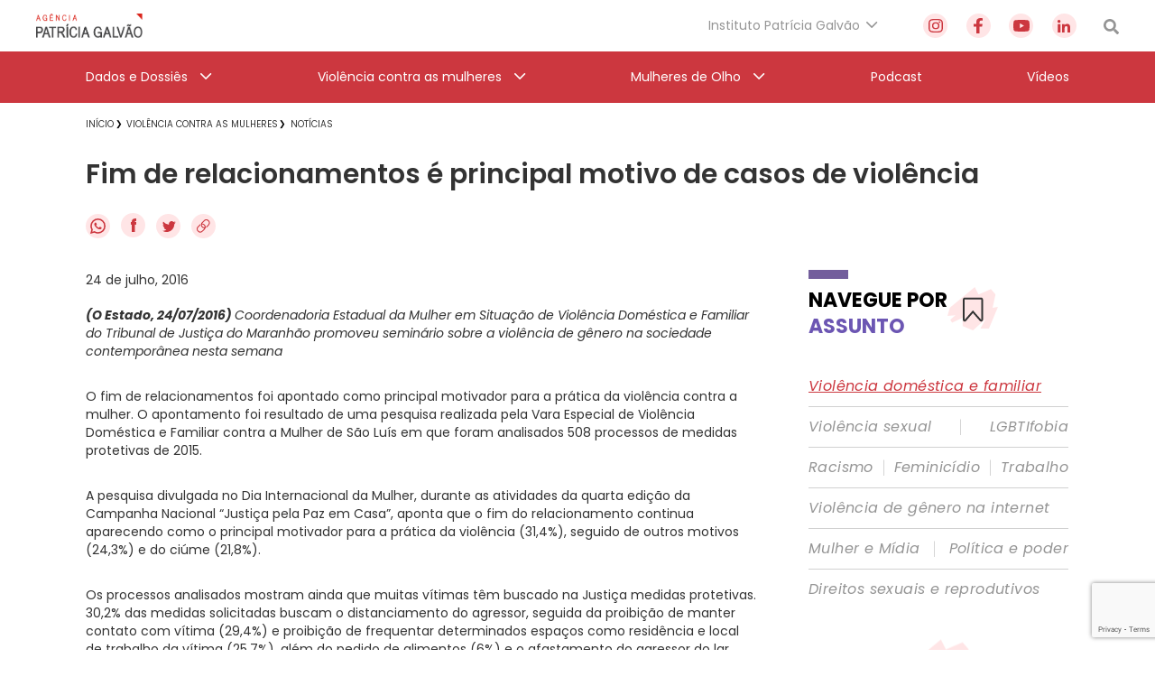

--- FILE ---
content_type: text/html; charset=utf-8
request_url: https://www.google.com/recaptcha/api2/anchor?ar=1&k=6Lc8caAUAAAAABNwSNV9v1kWA3x0SUHSKLrqLvqp&co=aHR0cHM6Ly9hZ2VuY2lhcGF0cmljaWFnYWx2YW8ub3JnLmJyOjQ0Mw..&hl=en&v=TkacYOdEJbdB_JjX802TMer9&size=invisible&anchor-ms=20000&execute-ms=15000&cb=cwzi2ceq1bs
body_size: 45662
content:
<!DOCTYPE HTML><html dir="ltr" lang="en"><head><meta http-equiv="Content-Type" content="text/html; charset=UTF-8">
<meta http-equiv="X-UA-Compatible" content="IE=edge">
<title>reCAPTCHA</title>
<style type="text/css">
/* cyrillic-ext */
@font-face {
  font-family: 'Roboto';
  font-style: normal;
  font-weight: 400;
  src: url(//fonts.gstatic.com/s/roboto/v18/KFOmCnqEu92Fr1Mu72xKKTU1Kvnz.woff2) format('woff2');
  unicode-range: U+0460-052F, U+1C80-1C8A, U+20B4, U+2DE0-2DFF, U+A640-A69F, U+FE2E-FE2F;
}
/* cyrillic */
@font-face {
  font-family: 'Roboto';
  font-style: normal;
  font-weight: 400;
  src: url(//fonts.gstatic.com/s/roboto/v18/KFOmCnqEu92Fr1Mu5mxKKTU1Kvnz.woff2) format('woff2');
  unicode-range: U+0301, U+0400-045F, U+0490-0491, U+04B0-04B1, U+2116;
}
/* greek-ext */
@font-face {
  font-family: 'Roboto';
  font-style: normal;
  font-weight: 400;
  src: url(//fonts.gstatic.com/s/roboto/v18/KFOmCnqEu92Fr1Mu7mxKKTU1Kvnz.woff2) format('woff2');
  unicode-range: U+1F00-1FFF;
}
/* greek */
@font-face {
  font-family: 'Roboto';
  font-style: normal;
  font-weight: 400;
  src: url(//fonts.gstatic.com/s/roboto/v18/KFOmCnqEu92Fr1Mu4WxKKTU1Kvnz.woff2) format('woff2');
  unicode-range: U+0370-0377, U+037A-037F, U+0384-038A, U+038C, U+038E-03A1, U+03A3-03FF;
}
/* vietnamese */
@font-face {
  font-family: 'Roboto';
  font-style: normal;
  font-weight: 400;
  src: url(//fonts.gstatic.com/s/roboto/v18/KFOmCnqEu92Fr1Mu7WxKKTU1Kvnz.woff2) format('woff2');
  unicode-range: U+0102-0103, U+0110-0111, U+0128-0129, U+0168-0169, U+01A0-01A1, U+01AF-01B0, U+0300-0301, U+0303-0304, U+0308-0309, U+0323, U+0329, U+1EA0-1EF9, U+20AB;
}
/* latin-ext */
@font-face {
  font-family: 'Roboto';
  font-style: normal;
  font-weight: 400;
  src: url(//fonts.gstatic.com/s/roboto/v18/KFOmCnqEu92Fr1Mu7GxKKTU1Kvnz.woff2) format('woff2');
  unicode-range: U+0100-02BA, U+02BD-02C5, U+02C7-02CC, U+02CE-02D7, U+02DD-02FF, U+0304, U+0308, U+0329, U+1D00-1DBF, U+1E00-1E9F, U+1EF2-1EFF, U+2020, U+20A0-20AB, U+20AD-20C0, U+2113, U+2C60-2C7F, U+A720-A7FF;
}
/* latin */
@font-face {
  font-family: 'Roboto';
  font-style: normal;
  font-weight: 400;
  src: url(//fonts.gstatic.com/s/roboto/v18/KFOmCnqEu92Fr1Mu4mxKKTU1Kg.woff2) format('woff2');
  unicode-range: U+0000-00FF, U+0131, U+0152-0153, U+02BB-02BC, U+02C6, U+02DA, U+02DC, U+0304, U+0308, U+0329, U+2000-206F, U+20AC, U+2122, U+2191, U+2193, U+2212, U+2215, U+FEFF, U+FFFD;
}
/* cyrillic-ext */
@font-face {
  font-family: 'Roboto';
  font-style: normal;
  font-weight: 500;
  src: url(//fonts.gstatic.com/s/roboto/v18/KFOlCnqEu92Fr1MmEU9fCRc4AMP6lbBP.woff2) format('woff2');
  unicode-range: U+0460-052F, U+1C80-1C8A, U+20B4, U+2DE0-2DFF, U+A640-A69F, U+FE2E-FE2F;
}
/* cyrillic */
@font-face {
  font-family: 'Roboto';
  font-style: normal;
  font-weight: 500;
  src: url(//fonts.gstatic.com/s/roboto/v18/KFOlCnqEu92Fr1MmEU9fABc4AMP6lbBP.woff2) format('woff2');
  unicode-range: U+0301, U+0400-045F, U+0490-0491, U+04B0-04B1, U+2116;
}
/* greek-ext */
@font-face {
  font-family: 'Roboto';
  font-style: normal;
  font-weight: 500;
  src: url(//fonts.gstatic.com/s/roboto/v18/KFOlCnqEu92Fr1MmEU9fCBc4AMP6lbBP.woff2) format('woff2');
  unicode-range: U+1F00-1FFF;
}
/* greek */
@font-face {
  font-family: 'Roboto';
  font-style: normal;
  font-weight: 500;
  src: url(//fonts.gstatic.com/s/roboto/v18/KFOlCnqEu92Fr1MmEU9fBxc4AMP6lbBP.woff2) format('woff2');
  unicode-range: U+0370-0377, U+037A-037F, U+0384-038A, U+038C, U+038E-03A1, U+03A3-03FF;
}
/* vietnamese */
@font-face {
  font-family: 'Roboto';
  font-style: normal;
  font-weight: 500;
  src: url(//fonts.gstatic.com/s/roboto/v18/KFOlCnqEu92Fr1MmEU9fCxc4AMP6lbBP.woff2) format('woff2');
  unicode-range: U+0102-0103, U+0110-0111, U+0128-0129, U+0168-0169, U+01A0-01A1, U+01AF-01B0, U+0300-0301, U+0303-0304, U+0308-0309, U+0323, U+0329, U+1EA0-1EF9, U+20AB;
}
/* latin-ext */
@font-face {
  font-family: 'Roboto';
  font-style: normal;
  font-weight: 500;
  src: url(//fonts.gstatic.com/s/roboto/v18/KFOlCnqEu92Fr1MmEU9fChc4AMP6lbBP.woff2) format('woff2');
  unicode-range: U+0100-02BA, U+02BD-02C5, U+02C7-02CC, U+02CE-02D7, U+02DD-02FF, U+0304, U+0308, U+0329, U+1D00-1DBF, U+1E00-1E9F, U+1EF2-1EFF, U+2020, U+20A0-20AB, U+20AD-20C0, U+2113, U+2C60-2C7F, U+A720-A7FF;
}
/* latin */
@font-face {
  font-family: 'Roboto';
  font-style: normal;
  font-weight: 500;
  src: url(//fonts.gstatic.com/s/roboto/v18/KFOlCnqEu92Fr1MmEU9fBBc4AMP6lQ.woff2) format('woff2');
  unicode-range: U+0000-00FF, U+0131, U+0152-0153, U+02BB-02BC, U+02C6, U+02DA, U+02DC, U+0304, U+0308, U+0329, U+2000-206F, U+20AC, U+2122, U+2191, U+2193, U+2212, U+2215, U+FEFF, U+FFFD;
}
/* cyrillic-ext */
@font-face {
  font-family: 'Roboto';
  font-style: normal;
  font-weight: 900;
  src: url(//fonts.gstatic.com/s/roboto/v18/KFOlCnqEu92Fr1MmYUtfCRc4AMP6lbBP.woff2) format('woff2');
  unicode-range: U+0460-052F, U+1C80-1C8A, U+20B4, U+2DE0-2DFF, U+A640-A69F, U+FE2E-FE2F;
}
/* cyrillic */
@font-face {
  font-family: 'Roboto';
  font-style: normal;
  font-weight: 900;
  src: url(//fonts.gstatic.com/s/roboto/v18/KFOlCnqEu92Fr1MmYUtfABc4AMP6lbBP.woff2) format('woff2');
  unicode-range: U+0301, U+0400-045F, U+0490-0491, U+04B0-04B1, U+2116;
}
/* greek-ext */
@font-face {
  font-family: 'Roboto';
  font-style: normal;
  font-weight: 900;
  src: url(//fonts.gstatic.com/s/roboto/v18/KFOlCnqEu92Fr1MmYUtfCBc4AMP6lbBP.woff2) format('woff2');
  unicode-range: U+1F00-1FFF;
}
/* greek */
@font-face {
  font-family: 'Roboto';
  font-style: normal;
  font-weight: 900;
  src: url(//fonts.gstatic.com/s/roboto/v18/KFOlCnqEu92Fr1MmYUtfBxc4AMP6lbBP.woff2) format('woff2');
  unicode-range: U+0370-0377, U+037A-037F, U+0384-038A, U+038C, U+038E-03A1, U+03A3-03FF;
}
/* vietnamese */
@font-face {
  font-family: 'Roboto';
  font-style: normal;
  font-weight: 900;
  src: url(//fonts.gstatic.com/s/roboto/v18/KFOlCnqEu92Fr1MmYUtfCxc4AMP6lbBP.woff2) format('woff2');
  unicode-range: U+0102-0103, U+0110-0111, U+0128-0129, U+0168-0169, U+01A0-01A1, U+01AF-01B0, U+0300-0301, U+0303-0304, U+0308-0309, U+0323, U+0329, U+1EA0-1EF9, U+20AB;
}
/* latin-ext */
@font-face {
  font-family: 'Roboto';
  font-style: normal;
  font-weight: 900;
  src: url(//fonts.gstatic.com/s/roboto/v18/KFOlCnqEu92Fr1MmYUtfChc4AMP6lbBP.woff2) format('woff2');
  unicode-range: U+0100-02BA, U+02BD-02C5, U+02C7-02CC, U+02CE-02D7, U+02DD-02FF, U+0304, U+0308, U+0329, U+1D00-1DBF, U+1E00-1E9F, U+1EF2-1EFF, U+2020, U+20A0-20AB, U+20AD-20C0, U+2113, U+2C60-2C7F, U+A720-A7FF;
}
/* latin */
@font-face {
  font-family: 'Roboto';
  font-style: normal;
  font-weight: 900;
  src: url(//fonts.gstatic.com/s/roboto/v18/KFOlCnqEu92Fr1MmYUtfBBc4AMP6lQ.woff2) format('woff2');
  unicode-range: U+0000-00FF, U+0131, U+0152-0153, U+02BB-02BC, U+02C6, U+02DA, U+02DC, U+0304, U+0308, U+0329, U+2000-206F, U+20AC, U+2122, U+2191, U+2193, U+2212, U+2215, U+FEFF, U+FFFD;
}

</style>
<link rel="stylesheet" type="text/css" href="https://www.gstatic.com/recaptcha/releases/TkacYOdEJbdB_JjX802TMer9/styles__ltr.css">
<script nonce="Or879cuiWbiGN4OwQ3ZCqg" type="text/javascript">window['__recaptcha_api'] = 'https://www.google.com/recaptcha/api2/';</script>
<script type="text/javascript" src="https://www.gstatic.com/recaptcha/releases/TkacYOdEJbdB_JjX802TMer9/recaptcha__en.js" nonce="Or879cuiWbiGN4OwQ3ZCqg">
      
    </script></head>
<body><div id="rc-anchor-alert" class="rc-anchor-alert"></div>
<input type="hidden" id="recaptcha-token" value="[base64]">
<script type="text/javascript" nonce="Or879cuiWbiGN4OwQ3ZCqg">
      recaptcha.anchor.Main.init("[\x22ainput\x22,[\x22bgdata\x22,\x22\x22,\[base64]/[base64]/[base64]/[base64]/[base64]/[base64]/[base64]/[base64]/[base64]/[base64]/[base64]/[base64]/[base64]/[base64]/[base64]\\u003d\\u003d\x22,\[base64]\\u003d\\u003d\x22,\x22K8ONZiwwWwXDk8OXwqXCgn/DqMO9w4ZROcKqPMKswrM9w63DisK7fMKXw6sww7cGw5h2WGTDrgJ+wo4Aw6gLwq/DusOrBcO8wpHDhA49w6AbUsOiTHLCmw1Gw5sjOEthw5XCtFNhZMK5ZsOmR8K3AcK7UF7CpjfDqMOeE8KuJBXCoUnDm8KpG8OFw7lKUcKNU8KNw5fCssOEwo4fXcO0wrnDrQPCpsO7wqnDsMOoJEQLGRzDm3LDizYDB8KwBgPDkMK/w68fEy0dwpfCgsKEZTrCn3xDw6XCtgJYesKQdcOYw4BGwqJJQDI+wpfCrgzCrsKFCGEgYBUMCn/CpMOdfybDlQ7Ch1syZ8Oww4vCi8KOBgRqwrsBwr/CpQ4vYU7Cki0Fwo9GwqN5eEUFKcO+wpPCp8KJwpNww6rDtcKCIiPCocOtwptGwoTCn2PCl8OfFjvCjcKvw7Nfw4ICwprCusKawp8Vw6bCoF3DqMOYwplxOBPCjsKFb2bDuEA/ZWnCqMO6EMKsWsOtw7BBGsKWw6dMW2dBNTLCoQ0oABhiw61CXGgrTDQVEHo1w6Eyw68BwqcawqrCsAsYw5Ytw6FZX8OBw6wXEsKXDcOCw455w5xRe1p1woxwAMKpw4R6w7XDvV9+w61IRsKocglHwoDCvsOJQ8OFwqwoFBoLLsKHLV/Dnx9jwrrDk8OsKXjClBrCp8ObOMKOSMKpfsOSwpjCjXU5wrsQwpvDoG7CksOEAcO2wpzDucOfw4IGwpFMw5ozOyfCosK6BsKAD8ODfFTDnVfDrsKBw5HDv2wBwolRw7LDncO+wqZJwr/CpMKMf8KBQcKvD8K/UH3DpXdnwobDik9RWRbCkcO2VkFnIMOPEMKsw7FhZk/DjcKiHsOJbDnDsHHCl8Kdw6HCqnhxwocywoFQw5fDpjPCpMK4DQ4qwpEawrzDm8KrwoLCkcOowpJgwrDDgsKyw7fDk8KmwoXDtgHCh0VOOzgMwqvDg8OLw4omUFQpZgbDjC8gJcK/w6A8w4TDksK1w5PDucOyw4Qnw5cPKsOBwpEWw7l/PcOkwpjCrmfCmcOtw63DtsOPHMKLbMOfwrJHPsOHVMOjT3XCrMKGw7XDrBPCsMKOwoMawr/CvcKbwr3CsWp6wo/DucOZFMOmfMOvKcOVJ8Ogw6FfwpnCmsOMw7rCicOew5HDi8ORd8Kpw7sjw4h+EsKDw7Uhwo/DohoPSUQXw7BuwqRsAiFdXcOMwr7Ct8K9w7rCvATDnwwGOsOGd8O5dMOqw73CoMONTRnDmX1LNQ/Dh8OyP8O9IX4LfMObBVjDqsOOG8KwwonCvMOyO8K4w7zDuWrDgTjCqEvClsOTw5fDmMKdF3ccOU9SFxrCisOew7XCkcKwwrjDu8OvesKpGThGHX0/wrg5d8O/PAPDo8KTwr01w4/[base64]/w5VTw6YbfRJVGcOYHkjCmwrCksOKAMOMMA7Co8Ozw6h8wrYFwp/DgcKRwpbDj0gow7U3wqc4esKGPcOFBycSDcKzw43CuwpJa3LCusOiWg19G8KETgUZwp1ge2LDgsKxLcKzczbDoWvCgGgxGMO6wr4+cCUHC2zDv8K3DXXCkcOIwpR0D8KawqbDr8O4XMOMT8K/wqzCpcK9w43DmxhGw5PCrMKnfMOgR8K2d8KEGWHDiXbDo8OOT8OnJBQ7w5F/wrjCqWLDr240FcKuDmvCt103wpIEOxfDjA/Ck3nCt33DuMKfw7zDrsOowo3Cg3/CjkXDssOlwpF2F8Kaw7Nuw6HCnkxLwoENWzbDmnLDiMKlwowHKELCjQXDlcKqfxfDoV0yK2USwqIuMsKyw7vCiMORZMKqMR5WTwElwppkw5DCg8OJHgNSU8K+w44Sw6xjQmEyCVjDv8K/YSEoXCjDrsOyw4jDsnXCvcOHUUMaHwHCrsOLDSvDosKpw6DDnFvDpDIedsKOw65Zw5LCtQgaw7HCmEpyP8OEw4h+w7plw4xwFsKBT8K4GMOjR8K3wqoiwpI+w4pKfcO4PcOAJMOEw4LCicKMwpLDo1p5w7zDr1sYXMOgS8K6YsKVcMOJGC9vccKSw4zDqcOJw4vCg8K/TWtUSMKdXX5xw6TDu8KvwojCicKiBcOzLwFLUzEoa0ZPWcOcbcKMwonCh8KAwpcGw4jClcO4w5t1e8ObbcOHQMOyw64kw5zDkcK5w6HDpcOuwqZeMBbCrgvCqMKAbiTCscK/w7nCkCDDhxvDgMKXwqVEfMO6f8O8w57Coi/DrxRFwrjDm8KXfMOKw5vDosOvw4N2HMKvw4fDvcOCdMKvwptRcsK/[base64]/[base64]/CuMKhC8KPO8O4MCdAw6gRw4zDl10DwqXDpV5FV8OLQGvCrsKzJsOTfGJvF8Odwoctw74nw5jDrR/[base64]/DpcKow60pbMKYBX4rUzHClylHw6d6AARKw4XCk8KDwozCmXw9w4rDnsOLLj7CiMO2w6TDrMOpwoLCn0/DlsKrecOGFcOhwrTCq8KPw6XClsKew7rCjsKVwoZGXxQ6wqHDtl7Ctyh6NMK8J8Ovw4LDicOFw4oww4LCpMKAw5cNRytULBlcwqZLw4vDqcOERMKoIRDDl8KhwpfDmcOjAMOnRMOmOMKgesKEQA/DoxrCizHDkF/CtsOZNxzDpHvDucKIw78kwrPDhy19w7LDnsKdXsOYeE9hD1shw704fsKDw7jCkUtRLcOUwpYpw5p/I1jCigBafWBmGDHCqmtpSBXDsxXDtVBsw4DDu2lSw4rCl8KxSGdtwpzCpMK6w7Fyw695w7pvDcOhwoTDuwTDvHXCmnh7w5LDmUbDicKDw4FJwpc5YMOhw6zCgsO5w4Yxw7lewoXDvA3CrAhvWTbCn8KXw5DCnsKbF8O3w6/[base64]/CjcOsBAgbwp4bDDhFwqEGRTnCvB/DrBo0NsOUUsKUw6DDmRvDqMOTw4nClUfDr27Cr1PCusK3w6Zfw6MFMB4SIsKdwpLCsSXCkcOywq7CgQN6EGB2TX7Dpk5Fw5bDtg9/wpxyGVXChsKyw67DqsOgTlvCgw3CnsOWLcOyJ2MTwqrDssOywpnCsWk2XcO3M8O8wr7ClHXCojDDqnDDmAXClC4kM8KwL1YjNlUrwrZcJsOhw6EvFsO8ZUllK2zDjBbCkcKKLwTCqisfPsKsKUTDg8O4AWjDgMO8ScOLCgc7w6rDo8KgeD/CpsORK0LDk14GwrdRwqhDwqYGwowLwro/IVDDl2zDgMOrAzoKHBLCocK4wpsdGX/Ci8OJRAPCnzfDusKNA8KsfsO1IMOgwrRRwo/DnTvCv03Dq0U4w57DssOiYFhGw4d8RsOVT8OAw55gGsOwF1hKBE9jwpYGOS7CoQDCgsOgUU3DhcOlw4PDnsOAGGAAw6LDi8OEw7PCllnCvgMRYzBlO8KnHcO0I8K4IcKQwpYcw7jCmcO8LcK5JQzDki0mwrs3T8KWwrvDssKLw5AtwpxHPXvCuWPCsifDrW/ChjlkwqgyKSEYG31ew7AbBsKNwo3CtUzCucO2K2vDpjTDoyPCvlUSTkc+aRsEw4JeF8KSWcOhw4ZbfFfCj8Oxw7/[base64]/[base64]/CnEHCjcOfwp5nNmbDiMKXw7bCvMOpw41gUsOUVRnDrcO4Qy5mw6cTfRVGRsOCKsKsEHvDnms7AGXCp3BMw4lnO2rDkMOuKsO/[base64]/[base64]/CqsKCw6FJwpLCmsKPwqUMMB7Dj8KGQA89w5/CilJ7w4XDkT4BcWosw4RTwrR5XMO6GXHCulLDj8KkwrbCrQRrwqTDh8KLw6bCp8OZbMO5Zm/[base64]/CpE/[base64]/CcKrdcOHGF/DlcKvQ29MwoMCXcOaAkHDmnR0wr1gwoc2wpNeRwPCrC7Dk3DDsS/DmWjDncOUBidxVRY8wqHDg2U6w6HCmMOSw4IPw5PDgsO8I0wHw7QzwrNRdMKRInHCiVjDrcKwZ1UTDEzDlcOnfSPCslUew4A9w69BJwspLWXCpsKvYXjCscKZRsK6ccOdwo5wbcKcf14aw6nDiXjDiSQiw5kLbSxKw61xwqTDvl/DixsmCw9bw7jDoMKRw4kCwoIeG8K4wqUHwrDDi8O3w5PDujrDmsOgw4rCglYqGgPCrMOAw5caaMO5w4Rsw63Duwhdw61fY3B8K8OdwqQIw5PCscKOwolQYcKgesOlWcKUYS0ew79Uw6PDlsODwqjCnB/Cuh9tdlpvw4zCth8Ow4F0DsKEwrV3TcOSagJbaEYdacK4wrjCpAoSAMKxwpF5YsO2CsKFwqjDt3UwwovCicKVwpE/w5MwBsOPwqjCh1fCmMKxwr3CicKNUMONDRrCgyXCinnDpcOYwoDCscOZw6dRw6Eaw7fDu2jCmMKgwqzCo3bDmcKiYWJ4wpczw6ZyT8KRwpoef8KIw4jDoynCllPDjzcAw507wrjDmzjDrcOUf8OKwqHCucKYw4suaz/DgDIBw5xwwqEDwqZuw64pAsKqEwLCgMOVw4nCtMK8EU1hwoJ4SxtZw7vDoFLCuloPXcOJIEHDoH/Dr8KWw43DrgwGwpPCucKZw5x3ecKZw77CnU3DoGrDqiYSwpLDg2zDmyoqAMOYEcKvwrXDoC3DnSHDiMKBwrgHwoh8WcOhw5Rcwqh+YMKMw7sGHsOzCW57PcKlGsOHBl1Yw6FGw6XCuMOWwrk4wpHCtHHCthlyfk/DlDPDssOlw610wr3Cj2fCsBVhw4HCq8K6wrPCrgQWwqTDnFTCq8OhasKmw7/DosKLwoHDixE/wpoJw47CrsOQAMObwqnCgRZvAyxzFcKswoFSHRl1woQCWsKkw6/Cp8OWKAvDjsOZX8KVWsKcJWAGwrXChMKyWVzCjcKGDEPCm8K9e8OJwqcseTPCh8Kmwo7Do8ONZ8Ktw602wohkRCcyJEJlw4rCpsODfUMePMOew4jCsMOUwoxdw5vDhGZlE8KMw7xYcjjCmMK5wqbDg1/[base64]/wqvDmcKXw53Cs8Ksw5YEwoMLwpRBwrw3w4vClkNywo52N0LCl8O1dMOqwrltw5PDuhojw6Jnw4XDgV/DrxjCn8KNwrFgPsONAMK9JlfCtMKaXcKdw79Lw6LDqE43wo1aCm/DtU8lwp0RYz1pG23Ci8KdwpjDrcO2eCd5wp3Cr00lTMOoHRFcwp9zwozCsmXCu0bDnF3CvMOwwp4nw7lOwqbCo8OKR8OwUCnCosK8wqwiw6pww5Vtw6l0w4xwwr5Hw6sjMkd4w6QmA1oXRinCjmktw5fDucKow73CkMK4ScOYFMOWw7BLwqBFRm/DjRJJN2gjwoXDpU8/w6LDlcKVw4gsVwd1wo3CtMO5Zi/Ci8OaJcKBKmDDhm4SAxbDqMO7TW9QbMKtHkbDgcKKLMKFVQ3DklhJworDg8O9QsO9wpzDgFXCgsOueRTDkUFkw6p1wrB/woEcXcOyHVAjADY7w7oAAAzDmcKmd8OEwoPDlMKEwrN1E3DCiULDkARIeFrCsMOYbcOyw7QCTMKRaMKWZMKYwps9RCQMbzDCjsKEw4YVwrjCnMOMw5ghwrRYwppLBsKBw5Y/[base64]/w6w+wo/DpcKzHsOBJgjDolfCuXXCsHHCm8Osw7rDg8OYwr5sPMOgIypuWnohJy3Ct2nCvCnCkXjDlXUKBsK+M8KewrfDmTDDon/Dj8KgRRvDkcK4LcOfwrbDn8K2TsOrNcKgw4RfHVotwo3DunfCsMKdw5jCnTfCnlrDjTRgw4XDqcO2wpI5cMKNw5HCnx7DqMO0CCnDmsOQwp4idjF5PsKpMElNwoZmYsOUw5PDvsKwD8OYwonDksKRw6vCmhI/wqJRwrQ5w4LCnMOWSmbCsnTCpcKmexs8wphlwqdaNMKyeQIhwpfChsO1w7IcB1wiTsKUY8O9c8KtPGdpw5oewqZqbcK0J8O/OcO1JcO2w7F2w4XCp8KQw7PCtnAxPcOJw6wzw7TCisKkwoc5wrloHldgVcOMw7MIw7kfVjPDtETDsMOuBwnDiMONwrvClj/DnHN1fzVfJ0rCgVzCusKvdS1AwrLDr8O+cgg6NMOlLFYswrhsw495IMOLw4fCmD8owoU7JF7Dq2LDp8Oew5QpBMOBScKcwoYifSjDnMKXwoTDmcK/w4fCucO1USPCtcOBMcKrw4w8Xn1CASzCqsKTw7bDqsKjwobDqRthBlV7biTCvsKXYMOGWsKow77DvsOEwoFRd8KYTcK+w4zDisOnwqXCswcVEMKmFEwaHMO1w5sCY8OZdMK/[base64]/CrMOTwofCjRPCuMOcTQHDqsOAwqTDnmdMw6N9wr1iVMK+w4EqwrLCvUAVaz5PwqPDt2rCnkAhwrIvwprDr8KxT8KHwqkOwrxGb8Ohw6xFwqAqw6fCllfDjMORw5QESxVnw4wxPTvDpkjDsX9fBTh8w4dlHUt+wqUlDsOUbcKnwpjDt2/Dg8KjwobDhMOLwpF5aB7CiUhzw7UbPMObwqDClXBnA1/CvcKhMMOyC1c3wp/DrwzDv1l6w7xxw6LCq8KEFT9aelZDUcKEbsK2aMKBw5rClsOOwpNfwp8FUUbCpsOpIQ4ywqfDqcKEbnQoY8KcIHDChVI3wq8IHMOjw68BwpF3O2ZBIRsww4wPLcKPw5DDhzhVXD7ChcKCbE/Cv8OMw7lXOxhFR1XDkU7Cj8KXw47Dt8KkUcOuwplUwrvCjcKFDMKOLMOSEx5Mwq4JccO0w6tiwpjCkXvCp8OYCcKdwoHCjG7CpGzCv8KHW3pPw6AHczzClkPDmR3Cl8KxDiwzwo7DrEvCq8O4w7TDgcKdE35SKcKcwrPDnH/Dq8KTcn9Iw5Nfw57CnwDCrQ5pEMK6w5fCqMONZmXDgMKSXWjDhsOOSSDCh8OHX1/DhWQvF8KORcODwofCscKCwoLCv2HDmsKCwqZOW8OmwpJVwrrCliTCrifDhsKdPTDCvwnCjsOtc3zDpsOFwqrCrGN0fcOGWDzClcK/acO1J8Krw4kNw4Jow7jDjcOiwozCgcKew5k6wrbCtMKqwpPDi1XCp1I3W3lEaS1LwpZFKcO9woJBwqvDkD4tU3jDiXo8w7oFwrF7w7LCnxjCn25cw4rCuX0wwqbDvj/Dt0FYwrVEw4ZTw6sfQHbCpcKNXMONwoLDs8OnwoZQwrdmNBEefSlvHnvCqxw4WcO3w7TClBIhAh3DiyI8dsKgw63DgMKLNcOJw6dfw7EjwoHDly1uw5NyCUN1FwFPM8O5KMOhwqpYw7zDksOsw7sOBcO9wrlBWcKqwrIkICEEwqVgw7/CusO4LcODwrvDrMO5w7nCjsOUd1oPGQvCpwBQLsO4wqfDjjDDqSTDqxnCssKywrorJwHDjXDDtcO3PMOKw4Qrw6I/w6XDpMOjwp1veBnCnQ4AXiMbwq/DtcK8CsOxwrbCvjpbwoETAR/DsMOEWcOMHcKDSMKow5PCs0FUw5TCpsKbwpZvwrbCulvDhsK6asOew4RxwrPCswjCukRZaSzCnsKDw4RJE0fDvGLDo8KfVn/DrhwqNxDDigDDlMKSw4UTHi1dM8O2w57CpXRfwqnDlMO+w7Ufwp9Mw44Qw6k3CsKYw7HCvsKdw7EPPhtoFcKwLWHDicKaHcK2w7ccw6Uhw4ZwaHolwpTCr8OnwrvDhUsywp5awpR8wqMMwo3CsGbCiFrDvcKuYlDCjMOmUljCn8KNDUDDh8OCM39ZXVREwq/[base64]/XwHCiDFXw74JKEPCgFU1Y8O+wp/[base64]/CqcOqNcKFOMKJw6PDk8Ozwo4QImJDworCscO0CMO6Hxs+w7Asw67DilQFw6XCl8KXwpbCucOow581A0JaR8OFQcKRw6vCoMKKVAzDq8Kmw7ssTMKqwq5dw7Ebw5PClMOUN8KtGmBkfcKRagLDjsKfFWU/woBMwqhMVsOkXcKvTwpSw6QGw7PDjsKtRCvCh8K3wpDDpSwtPcOmPXcZMcKLHxTDnMOWQMKsXMOqN3jCjgrClMKebgphQgpzwp8jbzFaw7HCnQnCoTDDhA/CgCtREsOONy4iw6Rcw4vDp8KWw6bDgsK2DR5Pw7HDsgZww5cWahB0cT7CrDDCmiPCscO5wokWw7/DhMOBw55NEzEGX8Ohw5fCsHPDrk7CkcOxFcKhw5LCoFTCu8OmJ8KrwoY+TQdgW8OPw6gWBVXDtMO+LsKRw4zDokwwWDzCgDMqwqB9w5DDqEzCqTwBwqvDv8Knw40Fwp7CoXA/BsO+cV8/[base64]/CpQPCpijCnhDCtsOUwo/DtMKNPcOaw5FhCsOww5QSwrd0EMO8ESvCji0qwpzDrMKww7XDsnvCr33CvC5zG8OGZsKuCS7Dg8Olw4Nuw74MBirDgTzCusO1woXCssKgw7vCv8Knwp/[base64]/JsKrwrDDoB4qRcKEw7QIf2hXKsO9w4xUHSw1w4giwrw2wojDscKnw5FLw5l+w57DhQlWVcKzw5rCn8KWw6/DigvCh8KnDko7woUCN8KAw6l8IE7CiErCtVAgwqjDvj/DpUnCjcKcH8O7wr9HwqTDl1bCvXrDhMKiOAvDjsOFdcKjw6zCgFhWIHzCgMOWfF/CvH5tw6fDs8KVZW3DhsOewq8ewrQ0L8K6KMO3ZnXChC/ChTUQw5BZY3LCu8Khw5/CgsOlw57Cr8Oxw7oGw6hLwrvCvsKJwr/CgMOUwp40wofChBTCgVskw5fDqcKIw7XDhMO3wofDqcKwETLCkcK2ekswA8KCFMKPNSPCn8KNw7lhw5DDpcOGwonCijpxVcKqM8Kuw6/[base64]/DmsKaw686ClU4OsKSw4vCh8Opw6vDjMOewr7CuGYWe8Oqw6Iiw6DDgcKpCWlmwqLDgwp/dcKtwq3CksOuH8OVwo0bKsOVP8KJa2Zew4hYEcO8w5zCrgbCpMOPWmQMaxwcw7DCgjNQwq3Dsi1vU8KnwohtRcONw4rDpHzDucO/wqnDmnxnFCjDicO4F2PDi3RzeCPChsOSwo7DncKvwovChTLDmMKwKRnCmsK3wqQSw43Dlm9zw4kqG8KlWcKDwp7CvcKqZBM4w73CgllPQwZ3S8Kkw6h1bsOzwo3Cj3XDkTV/KsOrFBXDosO/wozDnsOswqHDr1kHfTh0Hng9NMOhw69SQnzCjcKNA8KHUTnCjBbCnQvCicOjw5LCgALDncKiwpfCl8OIEcOPDMOKN37CqXkmQMK7w5bCl8KvwpHDn8K2w7Bywr93w7/Di8KiXsKpwpLCnG7ClcKFYkvDscORwpQmEjHCj8KlNMO5KcKJw5/[base64]/[base64]/w6/CtcOoEXPCvMK7UznDpVzDisOPVMOYw4zCmwcMwpDCm8Oiw5HDocK1wr/Dm1g8GMOmG1d3w7jCm8K4wqXDpsODwoTDq8KRwqYsw4RjbsKxw6LDvhIFXi0pw44kVMKpwp7CiMObw5Vywr/ChsO4XMOOwpTCi8OWUXTDosKLwqJ4w75rw4x8WFsYwrVDB24ODMKvcjfDiHQ9C1wVw4rDp8OjY8OrC8Oow4Nbw61iw7zDpMKhw7fDpsOVGhHDsknDqh1PYAnCs8Ocwq81Zm9MwpfColtYwqXCr8K3MsO+woJNwotsw6NSw4hOwpvCjBTCmWnDs0zDkxjDrgR/[base64]/ClsKhFwxBXnpHwoQxwqt7dsKKw74jeUTCjcOiw4HCksKAMsKEccKiwrLCk8KQwpHCkBPDiMOywo3Dn8KWAUAOwrzCkMO0wonDmiJLw7fDvcK/woPCvgkVwr4EKsKVDCTDvcOlwoJ9RcK0C2DDjkl9DGJ/ScKKw7p+cAbDkTXDgHl+Pg58TzLCm8O2wqTCjizCuAl3NglzwpEzJnwYwoXCpsKlwqpuw7dmw5rDtMK4wpYnw50Uwo3DjA7CsmTCg8KfwovDvw/[base64]/DqzjCmcKMwoHCgMORd8OawrvCh8OwblHCpnvDmQnCnMOtwqYEwpnCjDMMw48Mw6tOKMOYwprClw3DpcKoY8KFMB9bEcKLOS7CksOSTSRZLMKRAsKSw6Fkwq3CuzpiTcOZwow4TgrDqsOlw5bDosKnw75cw6/ChU4UHsKuwpdMcDnDksKiecKMwrHDkMOOf8OVScKwwqtsYz01wovDghwGRsOFwr/Cvgcwf8KrwpROwrQDHBwKwrU2EmgXwr1Hwq0VchJHwr7Do8Krwp86w6JJNQvDnsO7HAzDvMKrNMOHwpLDsAoNUcKKwrNDwo02w69xwp0rFEjClxDDicK2JsO/w6cJaMKGwoXCosO6wrYBwo4NYj45w5zDmsOTBjFpVgnCocOIw5o/w5cuYCNaw7HCvsOHwrLDvWnDvsOLwo8LA8OeenhdaQVew4jCrFnCnMO7HsOEwo4Rw5NcwrJBcFnCmkF7CGxbc3/CkyzDmsO6wqM+wpjCpsOqW8Kuw7Ypw4nChX/Dkl7DhgJ8akhKPcOkH2p0wobCi3JRb8OBw7EgHHbDnWYSw6oew6k0DxrCtWIfwofDq8KwwqRbKcKXw48qehDDjwp5fnwHwq3DscOkTm5vw4vCssKew4bDuMOWJMKjw53Ds8Oyw4ljw4zCk8Ofw4cUwrzDqMO3wqLDskF0w4HCvErDgsORARvCq13CnU/DkxFpVsK7OXnDoiA/w6pAw7pXw5LDgmUVw5x+wqjDg8Kjw4lZwq3DhsK1DBlvIcKOWcOtAsOKwrnCr0vCtQrCqSdXwp3DsUnDlG8SUMOPw5zCu8Khw4bCv8Ozw4LCj8O5YMOcw7TDoWrCsRbDsMO5X8OyJMKOIRdaw7vDj2/DmMOUF8Orb8KfITAWTMOPZMOIegnCjApwaMKNw5/Cq8OYw77CvUsiw644w6okw4VswrPCkCDDgTIVw7bDgwTCgsO7cjkIw7h2wrszwqoKBsKOwrIwHMKyw7bCn8KhQ8KibC9Yw7bCk8KYLD5EA3fClsKmw5LCmgXDph/Ct8KWHwnDjcOBw5TClhUWUcOuwqo/a10UcsOHw4TDklbDj1wVwoZ3WMKZUhRmwonDmcOTY1U/ewrDhMKIMXrCkmjCpMKFZsO8dXw3wpx6bsKMw6/CkTp8LcOaBsKoGGbClMORwrF1w6fDrnjDiMKEwoVdUjUcw6vDhsOpwqYrw7dXPsOxZTRswozDq8KUPF/[base64]/DvVjDjRhQw7LDmw/Ch8KRwoM7DsOYw58IwoEywr7DosOHw7nDjcKdG8OqNS0tM8KQB1gcacO9w5zDpC3CmcO7wr3CiMOnJgzCrDYcaMO6GQ/CssOJGsO3ZlPCu8OIW8O0IcKuw6DDpwkpw4cvwr3DtsOzwotVSD3Dn8KgwrYyTEkvw7JDKMODEifDsMOhT3xhw6LCoFVMCcODY2/DgMOWw4zDiiTCsUTDssOYw7/CvHkOSsK4QG/CkGrDrsKpw5tswq7Di8OZwrUQM3LDmgUVwqAGSsKsQV9KfsKUwo9VRcOTwp/[base64]/CnsKywr0uBMKowrvClsK7IlzCt8KddjBTw5ZwfRzCvcOxU8KjwoHDu8K/[base64]/w5BBwrHDkhZ7w57Dr8O2fsKOQcK1P8K8w4gMQg7CsGfCgcKbScOUOSXDukwyGih1wog1w5vDlsK+wrtAVcOLwr1Yw57CmlRQwonDvyLDhMOTGBsbwqZkPEdKw7XCrljDkMKOeMK8Ujd1S8OQwrvCrRfCgsKBBMKEwqnCuQ7Do1g/H8K/I3LCgcKPwo0Pw7zDrmjClXNcw7skaC7DjMK1OMORw6HCnSV0SgZ4ZcKeJcKyPDrDrsKdHcKFwpccf8KMw41KO8KSwqg3dnHCusOmw5PCpcOBw4AAXFgVwpvDukEWVH/CoDodwptvwpzDuXVgwp10Hjh6w487wozCh8KTw5zDnnNrwp4/DsKVw4A/FMKCwpPCoMKyS8KJw5IIbn86w6/DkMOpWAzDq8K2w5lww4XCg0cwwoUabsOywpLCm8O4LMK2AxnCpydZCV7CrMKtLE7Dp0rCoMKBw77Dh8Ksw48ZQmXClG/CkwMpwodfEsOaVsKRWFnDm8Omw58CwqheKVDCh3PDvsK6OzxiWywXN1/CsMOdwo0pw7jChcK/wqUkKwksaEc4OcOZHsOMw49RdsKLw4E8wqpTw7vDpS/DtAjCrsKdXEUEw4fCqDV0w6DDn8K7w7BOw6p5OMOqwqYBJMKzw449w5bDosOiRsKKw4vDvMOEbsKbDcKDe8KzNQ/ClgjDgRxlwqbCuxV+MmfCr8OmEcOxwpo6w61DU8O9wobCqsKdfzLDunQgwqLCrhXDukdzwqxSw6TDiFokXlkzw7XDh213wrDDosO/w5IswrUxw57CvcKVMxkBEVXDnltyBcOAGMOERWzCvsOHGHx+w5XDs8ORw5fCuCTDqMKbfAMwwp9Ww4DCulLDjcKhwoDCuMKMwpDDmMKZwok2ZcK0CldxwrkkDUl3w4pnwoPDvcO/wrB0CcOmLcOtBsKUTk/Ck0fCjBYFw4zDq8OIWj8WZEjDu3IgEUnCscKsYWHCrXvChEfDpVEbwpg9QT3CucK0G8KTw5jCpMKww63CjEkEdMKoXiTDlsK6w7fDjijChRjDlcOQTsOvcMKuw7VzwqDCsBdAGEt4w6RuwrNuLnJHfV9Jw6EUw7oMw77DmlkOHnHCgcO1wr9Rw4o8w5/CkcKrwp3CmsKRTsOZSwFow5ljwqAiw485w5gewo7DkRPClGzCuMOTw4dmMGpewqnDh8K/dMOHWHw6wroPPAJXbMOAYTklbsO8G8OPw4zDv8KIWlPCq8Kkcg1eSVVaw7TDngfDj13DqHEkaMKNbifCj2VkTcK/EMOXHMOuw7jDvsK2BFUsw6PCpcOLw5E8fhBqb3DDjx5Jw6XCnsKjdnLClFEfEDLDlWrDgMKnNyg/amzDmmhKw548w5nCrMOzwp/DlnrDg8KkU8OJw4TClkcnwrnClSnDoWA+DwrDtzg0wp0DH8Orw4Atw5d6w6ofw7EQw4tlCcKIw6MNworDmTw6HzDCpsKuRMO6O8OCw48BGcOyYTTDv2o1wrnCmxjDvVk8wroyw71UARgvUS/[base64]/Csj7Cjk7DoFvDgAjCgcOlw5ZFwpJ8wqjCocOaw7zCmi85w4E2H8OOwrHDpcK2wpLDmB04bMKicMKfw4kPDhnDqsOHwo4SNcKSc8OoNUPDp8Kmw69/BU5PH2nChi3DoMKcOAHDomVaw5TDjh7DiwnDg8OoBhHCumjChcKZUmETw748w70DP8KXP3J8w5rClGLCtcKFMQnCvlfCgTZfwoTDskrCkcOkwrTCojxke8K7T8Kiw4dpUsKXw5gdS8KJwp7Cug1dUy0nNn7DthZuwqc8eHo+VBs3w4s6w6jCtCVcesOiTB/DkTrCgV/DqMKpSsK8w6N8Zj4YwokLcHsAZcOmfWwtwrTDiyBwwrNvFsK0MjUMLsOOw7zCkcOTwpPDhcObRMO9wrg9bsKBw7rDucOrwpTDv0cnQ0fDjGk+w4LCsTjDp2gLwr0mLMOHwpHDtcObwo3CqcOBFHDDqiExw6jDkcOyNMOnw5U+w6zDjWHCnSXDj3/[base64]/DisOHwoDCmMOrHGDCqcKtwo/CmU/DgWXCp8KgTyB0VcKnw5hFw5XDjwPDnsOALcKRXwHDnS7DgMKvY8O/[base64]/CiMOwDmwRw641KFLCvMOXw6PDhcOIGUwiw7p6wovCnkRyw6FtR0zCg39Uw6fDgwzDrETCq8O1WDfDj8KCwpXDgMKQwrEbZwkhw5cpL8K0c8OqD2/[base64]/DpSkuwqfCnsOTwpMZKTRQU8O+fRHCkVcpwrsnw7fChQPCpRjDrsKAw7sQwr3DlEHCpMKzw5XCtQ7DhMKfbcObw4MhBHXCo8KFYT0kwpc/[base64]/CvQ/ClsKswqzDuyhSwqQuCsOMwp/CsWjCv8OgfMKcw4zDuAIfQlTDq8O5wr3Dkw8oKUnDq8KlfMKlw4tYwq/DiMKPfWzCp2DDhh3ChcKuwp7DmkEtcsOOMcOIJ8KfwowQwrbDmRPDo8OUw5YiNcKSYMKGTsKAXcK8wrtlw6BywqZDUMOhwqjDlMKJw41ywrHDtcOgwrl9wrg0woYNw4/[base64]/[base64]/DlcOiBMO7HcKNDhHDscKWcMOFC8OYL8Oqwr7DhnrDvgMvLMOFw7HCvDzDlCZUwofDisOkw4rCkMK/[base64]/DrcKDeR52V8O8GCN/SMKVw6TDsHphwqdsUA3Cllh2cl/[base64]/DjMOfE3FEw5gawqpgXMKqQMOPDMOhf35LUcOqOA/DqMKKRcKiVkJXw5XDgcOiwpvDmMKiGW5Yw5kOPS3Drl/Dl8OsDcKpwrbDvhvDn8OEw6MgwqIcwoRMw6cVwrHCjCJBw68scjBwwpDDtMKIw5HCu8K7wqbDscOAwoMqHEx/f8Kbw68Gd1Z0GDJANlvCiMKzwooFKsKuw4AyWcK/[base64]/wpcTw5wGwpvDtcKmwr7ChXfCpFTDhMOrGDXDrQvCmsKQclxXwrB/[base64]/CusOQwoPDkMKoS8OcYMOawrHDvS7DksOyaGsGw6rCqwzDgsKzPMOzAMKMw47DlsKHCcK2w5nCgsO/QcO5w7rCvcK2wqbCs8OTdz1dwpDDoibDtcKcw6xUdMKww6cGcMOWJ8OfGSDCmsOxHMOuUsOgwogMZcKrwoXDk0RTwpBGBGhlAsO/UTjCuXAABsOlbMOsw6/CpwfDgkLDs0kAw4DCuWsKwojCrAZ/OD/DnMOww6Qow68vICXCoX9ewonCknUnMUjDhMKbw6fDgCESRcKMw7BEw5nCk8OLw5LDo8KNEcO1wpo6DMKpY8OdM8KeH1Yuw7LCucK/HMOiJgVpUcO4HhvClMK+w70aBT/CllrDjD7CuMOrwo/DvADCvzXDs8O1wqU7w5EFwrUnwpDCpcKtwq/[base64]/CuBMzN1VFwpDDrAcdJsKFw6nCiiLCkcOgwqIoCjrCuHvCp8OiwpFwB1hdwqEFZTXCiwDCtsOvcyQNwoTDvzYsbkc2SkE4TTPDqjh6w7odw7plAcKBw5R7UMOAAcK7wppIwo0iQ1I7w6TDuEZIw7NbO8Ocw5UYwo/[base64]/DrMOnw4TDmTPCtMKDXhfDpwzDhB1nacKGw7oTw6M2w7ERwpVXw6s4b343C0xLKMKXw4DDkcOuewvCuj3CkMO8w5AvwprCo8KTAyfCk0ZCVcONK8OtFhXDnTc1A8OuKErCsWLDkWkqwrlOb1DDkw1nw5M3QCHDpWrDsMKJFhXDunfDjW/[base64]/DuG7DpkjCgsKPwp81w656w7BXcyN0wrvDk8KQwootw6rDlsKXRcOwwpdIM8OFw5sKGVTCq304w5V3w5UFw7pjwpvCg8ONfh7CrTjDi07DtznCmsOYwpTClcKOGcKLJMOlPUtCw4VuwofClmDDhMO3CcOHw6BMw6fDnx9zGQzDkmTCjAUxwrXDq2hnI2/Dq8ODSDxuwp8IVcKDMk3CnAIvN8OLw5l/[base64]/DiVomBMOdBm9owpDDqMOldWfDiXgNQMO/wodTbGVjYCTDiMK0w7d5YcOeKGfCq3HDk8Krw697w5Yww4vDqXrDq24Hw6TCkcKRw7kUKcOIXcK2LALCjcOGY0w4w6R4JmVgEArCocOmw7QNUg94M8KWwoPCtn/DrMOdw5suw59qwoDDqsKqXRsfRMKwPTbCgmzDrMOQw7ABLE7CscKFFEfDjcKHw5s8w6lewpRcBVPDscO7NMKOUsKFcW1Awr/DoUxfCSbCgHRCKMKgAD5cw5LCpMO1OTTDlcK4ZsOYw4zCtsOqasOYwqEhw5bCqMO5IMOkw6zCvsKqHsKHcFbCvC/CuS9jXcOmw5fCusKnw5xQw4EGCsKSw5E4DDfDnBt5O8OOMcK7fDspw4luccO9RMOgwqLCqcK6w4FfZBvCgcOpw6bCpA3DvHfDmcONC8KkwoDClWHDrUnDq2/ClF5iwrcLbMOVw7jCisOew6Uiwp/DlMO/[base64]/DhQs+wqlKw5XCisO4H2pGwrguPcOVOAnCsEZBesOmwpzDlRLCuMKjw40FRhLCkVxrEHbCsUAdw4fCmHJWw4/ChcKzRTbCpsOxw53DmQN4TUEfw55NblTDgjISw5XDv8KFwqTDtkvCpMKWZULCr3DCogowCBpjw6sIEcK+NMKMw7PChgTDh0bCjn10VFAgwpcYXMK2wr1hw5snY2sePsKPXQXCpsOhUEwjwqbDkH/CjnzDpivDiWogRHwvw5Bmw4HDmFPCinjDhMOrwoI2wrHCpFxuNFZPw4XCjSYJAB5VGB/CvMOdw5EdwpQXw5g2HMKBO8K3w6oQwpIraWHDs8Kyw556w7/ClhEMwpMvRMKrw53CmcKlQ8K5LEfCv8OUw7XDi3s5W1EzwpYAGMKSA8OEbRzClMOVw7LDl8OgDsOUL18gGEdbwqrCmCMCw7HCuVzCnXYswoHCi8OTw4jDqjbCi8K9B00UP8Ozw7/[base64]/wo/DusK7enTCuXcbdBLCgwIAbMOYVR/DnyAVelDCrcKaRDPCmFkxw65zPMONQcKdw5/DlcOIwoN5wpHDiiPDu8KTwrTCril0w6PDo8KAwosiw61eDcKJwpUjEcKEYFkdwrXDiMKzwpNBwqFrwrzCoMOeHsOlNMK1RcKdDcOAw5IqZFPDu1LDhcK/wrR+WcK5ZsK1CXPDvMKow49vwoDCt0PDlUXCoMKjwoNZw7QAYMK4wrrDlMKEGsK/YsKqwpzCjFVdw7FDW0IXwrBpw50swpcPFRMUwr7Dg3YOJMOXwqVLw6bCjCDCuSw0fXnDqxjCpMOVwqYswqnCsE/CqsO7wovCpMO7fQlLwobCuMO5YMOnw4bDqB/[base64]/[base64]/DjcKJQgPCr8KSw5I1w73CvsKfVsO6BQTDvRTDmBfDoEDCsxPConZUwpwVwojDgcOcwrorwqsXYsO2DSsBw4jDtMOYwqfDjklKw4M/w7PCpsO6w5hAaEPCtMKlV8Oew5l8w6jCjsKCOcKwN0Zgw5oJPn8Dw4PDmWfDmhzClsKJw4BtICbDoMObMcOmwq1hHFHDtsKpGsKjw5XCp8KxfsKDG3kuZMOcNhAEwr/DsMKzM8K0w5QaPcOpQWs2F1hawqsdP8K6w6PDjXPChnzCuw0YwpXCqsOhwrDCp8O1YcOYSyV/woc5w49NRsKFw45uGyl2w6hSRVUBEsKYw5TCvcONQcOQwq3DghDDmEnCgADDlT1CXcOZw4Y/[base64]/[base64]/USk8OgFhNcKbPjpNFg1Zwr/DlMOgw4k4w49hw4Uzwol7aRp+c2DClMKYw64dY2rDisO7ZsKjw6HDhcOlTsKhHTbDkl7ChHsqwq3CusO4dSjDlsOdZcKEwqUJw6/DsH0RwrdLCGAJwqDDrFTCu8OBNMOTw47DmsO8wrjCqxrDj8KzV8Oow6c0wqrDkcK+w6vClMK1a8KpU2EvfsK2LArDlRbDucK+MMORwqbDscOxNQctwqDDlcOLwo8lw7jCpBLDlMOJwpDDu8OSworDtMOAw4AkRnpbOFzDuWsEwrkmwq5UV1RwGw/[base64]\\u003d\\u003d\x22],null,[\x22conf\x22,null,\x226Lc8caAUAAAAABNwSNV9v1kWA3x0SUHSKLrqLvqp\x22,0,null,null,null,0,[21,125,63,73,95,87,41,43,42,83,102,105,109,121],[7668936,908],0,null,null,null,null,0,null,0,null,700,1,null,0,\[base64]/tzcYADoGZWF6dTZkEg4Iiv2INxgAOgVNZklJNBoZCAMSFR0U8JfjNw7/vqUGGcSdCRmc4owCGQ\\u003d\\u003d\x22,0,0,null,null,1,null,0,1],\x22https://agenciapatriciagalvao.org.br:443\x22,null,[3,1,1],null,null,null,1,3600,[\x22https://www.google.com/intl/en/policies/privacy/\x22,\x22https://www.google.com/intl/en/policies/terms/\x22],\x22foyvMoas4DaV/4ngHHaqGnDUhBlMwTkoiW0qzt1Qy1M\\u003d\x22,1,0,null,1,1765059801544,0,0,[165,185,186,196,195],null,[249],\x22RC-tR7pC4tS8syeRw\x22,null,null,null,null,null,\x220dAFcWeA5kVItRoPuffB4MjL0rWMA39BS1usQmES_yoG-LmWIErRkD_PArdjXAmiZboJZcl1IpJ9Fa_Ph79NR5cubdUhVZaO5P4w\x22,1765142601600]");
    </script></body></html>